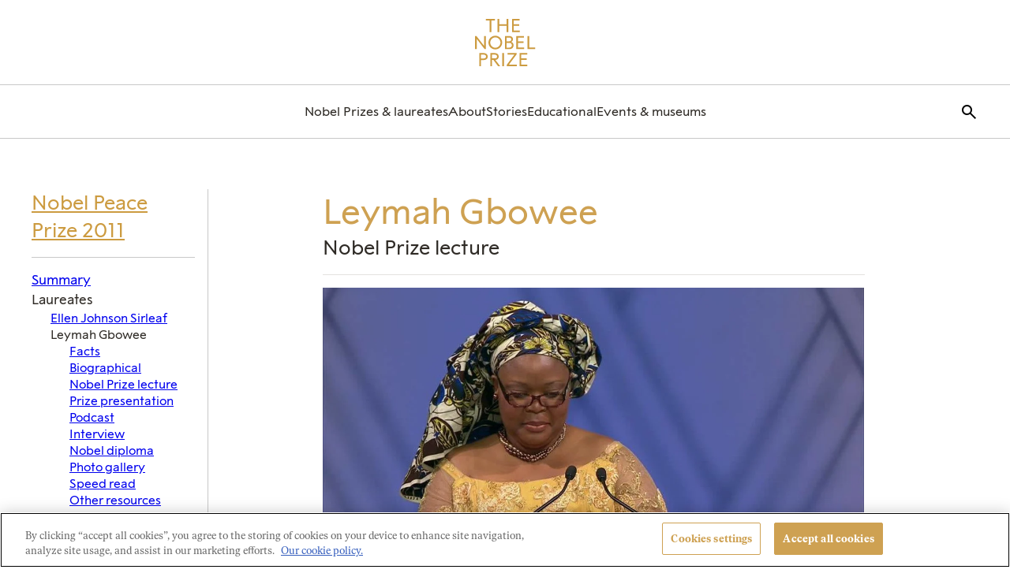

--- FILE ---
content_type: application/javascript
request_url: https://www.nobelprize.org/wp-content/themes/nobelprize/dist/js/736.902b2b0b76c2b6a74896.chunk.js
body_size: -187
content:
"use strict";(self.webpackChunknobel_prize_theme=self.webpackChunknobel_prize_theme||[]).push([[736],{736:function(e,o){o.default=()=>{const e=document.querySelector(".to-top");e&&(window.addEventListener("scroll",()=>{const o=window.scrollY;e.classList.toggle("is-visible",o>800)}),e.addEventListener("click",()=>{window.scrollTo({top:0,left:0,behavior:"smooth"})}))}}}]);